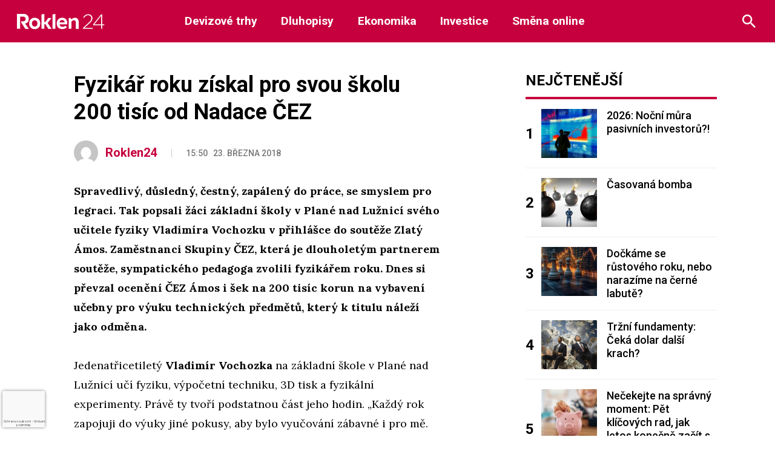

--- FILE ---
content_type: text/html; charset=utf-8
request_url: https://www.google.com/recaptcha/api2/anchor?ar=1&k=6LeBrxMqAAAAAIgAlXI-yP_tiMXO19mcDyKr4ef0&co=aHR0cHM6Ly9yb2tsZW4yNC5jejo0NDM.&hl=cs&v=N67nZn4AqZkNcbeMu4prBgzg&size=invisible&anchor-ms=20000&execute-ms=30000&cb=bntx254cbuqw
body_size: 48582
content:
<!DOCTYPE HTML><html dir="ltr" lang="cs"><head><meta http-equiv="Content-Type" content="text/html; charset=UTF-8">
<meta http-equiv="X-UA-Compatible" content="IE=edge">
<title>reCAPTCHA</title>
<style type="text/css">
/* cyrillic-ext */
@font-face {
  font-family: 'Roboto';
  font-style: normal;
  font-weight: 400;
  font-stretch: 100%;
  src: url(//fonts.gstatic.com/s/roboto/v48/KFO7CnqEu92Fr1ME7kSn66aGLdTylUAMa3GUBHMdazTgWw.woff2) format('woff2');
  unicode-range: U+0460-052F, U+1C80-1C8A, U+20B4, U+2DE0-2DFF, U+A640-A69F, U+FE2E-FE2F;
}
/* cyrillic */
@font-face {
  font-family: 'Roboto';
  font-style: normal;
  font-weight: 400;
  font-stretch: 100%;
  src: url(//fonts.gstatic.com/s/roboto/v48/KFO7CnqEu92Fr1ME7kSn66aGLdTylUAMa3iUBHMdazTgWw.woff2) format('woff2');
  unicode-range: U+0301, U+0400-045F, U+0490-0491, U+04B0-04B1, U+2116;
}
/* greek-ext */
@font-face {
  font-family: 'Roboto';
  font-style: normal;
  font-weight: 400;
  font-stretch: 100%;
  src: url(//fonts.gstatic.com/s/roboto/v48/KFO7CnqEu92Fr1ME7kSn66aGLdTylUAMa3CUBHMdazTgWw.woff2) format('woff2');
  unicode-range: U+1F00-1FFF;
}
/* greek */
@font-face {
  font-family: 'Roboto';
  font-style: normal;
  font-weight: 400;
  font-stretch: 100%;
  src: url(//fonts.gstatic.com/s/roboto/v48/KFO7CnqEu92Fr1ME7kSn66aGLdTylUAMa3-UBHMdazTgWw.woff2) format('woff2');
  unicode-range: U+0370-0377, U+037A-037F, U+0384-038A, U+038C, U+038E-03A1, U+03A3-03FF;
}
/* math */
@font-face {
  font-family: 'Roboto';
  font-style: normal;
  font-weight: 400;
  font-stretch: 100%;
  src: url(//fonts.gstatic.com/s/roboto/v48/KFO7CnqEu92Fr1ME7kSn66aGLdTylUAMawCUBHMdazTgWw.woff2) format('woff2');
  unicode-range: U+0302-0303, U+0305, U+0307-0308, U+0310, U+0312, U+0315, U+031A, U+0326-0327, U+032C, U+032F-0330, U+0332-0333, U+0338, U+033A, U+0346, U+034D, U+0391-03A1, U+03A3-03A9, U+03B1-03C9, U+03D1, U+03D5-03D6, U+03F0-03F1, U+03F4-03F5, U+2016-2017, U+2034-2038, U+203C, U+2040, U+2043, U+2047, U+2050, U+2057, U+205F, U+2070-2071, U+2074-208E, U+2090-209C, U+20D0-20DC, U+20E1, U+20E5-20EF, U+2100-2112, U+2114-2115, U+2117-2121, U+2123-214F, U+2190, U+2192, U+2194-21AE, U+21B0-21E5, U+21F1-21F2, U+21F4-2211, U+2213-2214, U+2216-22FF, U+2308-230B, U+2310, U+2319, U+231C-2321, U+2336-237A, U+237C, U+2395, U+239B-23B7, U+23D0, U+23DC-23E1, U+2474-2475, U+25AF, U+25B3, U+25B7, U+25BD, U+25C1, U+25CA, U+25CC, U+25FB, U+266D-266F, U+27C0-27FF, U+2900-2AFF, U+2B0E-2B11, U+2B30-2B4C, U+2BFE, U+3030, U+FF5B, U+FF5D, U+1D400-1D7FF, U+1EE00-1EEFF;
}
/* symbols */
@font-face {
  font-family: 'Roboto';
  font-style: normal;
  font-weight: 400;
  font-stretch: 100%;
  src: url(//fonts.gstatic.com/s/roboto/v48/KFO7CnqEu92Fr1ME7kSn66aGLdTylUAMaxKUBHMdazTgWw.woff2) format('woff2');
  unicode-range: U+0001-000C, U+000E-001F, U+007F-009F, U+20DD-20E0, U+20E2-20E4, U+2150-218F, U+2190, U+2192, U+2194-2199, U+21AF, U+21E6-21F0, U+21F3, U+2218-2219, U+2299, U+22C4-22C6, U+2300-243F, U+2440-244A, U+2460-24FF, U+25A0-27BF, U+2800-28FF, U+2921-2922, U+2981, U+29BF, U+29EB, U+2B00-2BFF, U+4DC0-4DFF, U+FFF9-FFFB, U+10140-1018E, U+10190-1019C, U+101A0, U+101D0-101FD, U+102E0-102FB, U+10E60-10E7E, U+1D2C0-1D2D3, U+1D2E0-1D37F, U+1F000-1F0FF, U+1F100-1F1AD, U+1F1E6-1F1FF, U+1F30D-1F30F, U+1F315, U+1F31C, U+1F31E, U+1F320-1F32C, U+1F336, U+1F378, U+1F37D, U+1F382, U+1F393-1F39F, U+1F3A7-1F3A8, U+1F3AC-1F3AF, U+1F3C2, U+1F3C4-1F3C6, U+1F3CA-1F3CE, U+1F3D4-1F3E0, U+1F3ED, U+1F3F1-1F3F3, U+1F3F5-1F3F7, U+1F408, U+1F415, U+1F41F, U+1F426, U+1F43F, U+1F441-1F442, U+1F444, U+1F446-1F449, U+1F44C-1F44E, U+1F453, U+1F46A, U+1F47D, U+1F4A3, U+1F4B0, U+1F4B3, U+1F4B9, U+1F4BB, U+1F4BF, U+1F4C8-1F4CB, U+1F4D6, U+1F4DA, U+1F4DF, U+1F4E3-1F4E6, U+1F4EA-1F4ED, U+1F4F7, U+1F4F9-1F4FB, U+1F4FD-1F4FE, U+1F503, U+1F507-1F50B, U+1F50D, U+1F512-1F513, U+1F53E-1F54A, U+1F54F-1F5FA, U+1F610, U+1F650-1F67F, U+1F687, U+1F68D, U+1F691, U+1F694, U+1F698, U+1F6AD, U+1F6B2, U+1F6B9-1F6BA, U+1F6BC, U+1F6C6-1F6CF, U+1F6D3-1F6D7, U+1F6E0-1F6EA, U+1F6F0-1F6F3, U+1F6F7-1F6FC, U+1F700-1F7FF, U+1F800-1F80B, U+1F810-1F847, U+1F850-1F859, U+1F860-1F887, U+1F890-1F8AD, U+1F8B0-1F8BB, U+1F8C0-1F8C1, U+1F900-1F90B, U+1F93B, U+1F946, U+1F984, U+1F996, U+1F9E9, U+1FA00-1FA6F, U+1FA70-1FA7C, U+1FA80-1FA89, U+1FA8F-1FAC6, U+1FACE-1FADC, U+1FADF-1FAE9, U+1FAF0-1FAF8, U+1FB00-1FBFF;
}
/* vietnamese */
@font-face {
  font-family: 'Roboto';
  font-style: normal;
  font-weight: 400;
  font-stretch: 100%;
  src: url(//fonts.gstatic.com/s/roboto/v48/KFO7CnqEu92Fr1ME7kSn66aGLdTylUAMa3OUBHMdazTgWw.woff2) format('woff2');
  unicode-range: U+0102-0103, U+0110-0111, U+0128-0129, U+0168-0169, U+01A0-01A1, U+01AF-01B0, U+0300-0301, U+0303-0304, U+0308-0309, U+0323, U+0329, U+1EA0-1EF9, U+20AB;
}
/* latin-ext */
@font-face {
  font-family: 'Roboto';
  font-style: normal;
  font-weight: 400;
  font-stretch: 100%;
  src: url(//fonts.gstatic.com/s/roboto/v48/KFO7CnqEu92Fr1ME7kSn66aGLdTylUAMa3KUBHMdazTgWw.woff2) format('woff2');
  unicode-range: U+0100-02BA, U+02BD-02C5, U+02C7-02CC, U+02CE-02D7, U+02DD-02FF, U+0304, U+0308, U+0329, U+1D00-1DBF, U+1E00-1E9F, U+1EF2-1EFF, U+2020, U+20A0-20AB, U+20AD-20C0, U+2113, U+2C60-2C7F, U+A720-A7FF;
}
/* latin */
@font-face {
  font-family: 'Roboto';
  font-style: normal;
  font-weight: 400;
  font-stretch: 100%;
  src: url(//fonts.gstatic.com/s/roboto/v48/KFO7CnqEu92Fr1ME7kSn66aGLdTylUAMa3yUBHMdazQ.woff2) format('woff2');
  unicode-range: U+0000-00FF, U+0131, U+0152-0153, U+02BB-02BC, U+02C6, U+02DA, U+02DC, U+0304, U+0308, U+0329, U+2000-206F, U+20AC, U+2122, U+2191, U+2193, U+2212, U+2215, U+FEFF, U+FFFD;
}
/* cyrillic-ext */
@font-face {
  font-family: 'Roboto';
  font-style: normal;
  font-weight: 500;
  font-stretch: 100%;
  src: url(//fonts.gstatic.com/s/roboto/v48/KFO7CnqEu92Fr1ME7kSn66aGLdTylUAMa3GUBHMdazTgWw.woff2) format('woff2');
  unicode-range: U+0460-052F, U+1C80-1C8A, U+20B4, U+2DE0-2DFF, U+A640-A69F, U+FE2E-FE2F;
}
/* cyrillic */
@font-face {
  font-family: 'Roboto';
  font-style: normal;
  font-weight: 500;
  font-stretch: 100%;
  src: url(//fonts.gstatic.com/s/roboto/v48/KFO7CnqEu92Fr1ME7kSn66aGLdTylUAMa3iUBHMdazTgWw.woff2) format('woff2');
  unicode-range: U+0301, U+0400-045F, U+0490-0491, U+04B0-04B1, U+2116;
}
/* greek-ext */
@font-face {
  font-family: 'Roboto';
  font-style: normal;
  font-weight: 500;
  font-stretch: 100%;
  src: url(//fonts.gstatic.com/s/roboto/v48/KFO7CnqEu92Fr1ME7kSn66aGLdTylUAMa3CUBHMdazTgWw.woff2) format('woff2');
  unicode-range: U+1F00-1FFF;
}
/* greek */
@font-face {
  font-family: 'Roboto';
  font-style: normal;
  font-weight: 500;
  font-stretch: 100%;
  src: url(//fonts.gstatic.com/s/roboto/v48/KFO7CnqEu92Fr1ME7kSn66aGLdTylUAMa3-UBHMdazTgWw.woff2) format('woff2');
  unicode-range: U+0370-0377, U+037A-037F, U+0384-038A, U+038C, U+038E-03A1, U+03A3-03FF;
}
/* math */
@font-face {
  font-family: 'Roboto';
  font-style: normal;
  font-weight: 500;
  font-stretch: 100%;
  src: url(//fonts.gstatic.com/s/roboto/v48/KFO7CnqEu92Fr1ME7kSn66aGLdTylUAMawCUBHMdazTgWw.woff2) format('woff2');
  unicode-range: U+0302-0303, U+0305, U+0307-0308, U+0310, U+0312, U+0315, U+031A, U+0326-0327, U+032C, U+032F-0330, U+0332-0333, U+0338, U+033A, U+0346, U+034D, U+0391-03A1, U+03A3-03A9, U+03B1-03C9, U+03D1, U+03D5-03D6, U+03F0-03F1, U+03F4-03F5, U+2016-2017, U+2034-2038, U+203C, U+2040, U+2043, U+2047, U+2050, U+2057, U+205F, U+2070-2071, U+2074-208E, U+2090-209C, U+20D0-20DC, U+20E1, U+20E5-20EF, U+2100-2112, U+2114-2115, U+2117-2121, U+2123-214F, U+2190, U+2192, U+2194-21AE, U+21B0-21E5, U+21F1-21F2, U+21F4-2211, U+2213-2214, U+2216-22FF, U+2308-230B, U+2310, U+2319, U+231C-2321, U+2336-237A, U+237C, U+2395, U+239B-23B7, U+23D0, U+23DC-23E1, U+2474-2475, U+25AF, U+25B3, U+25B7, U+25BD, U+25C1, U+25CA, U+25CC, U+25FB, U+266D-266F, U+27C0-27FF, U+2900-2AFF, U+2B0E-2B11, U+2B30-2B4C, U+2BFE, U+3030, U+FF5B, U+FF5D, U+1D400-1D7FF, U+1EE00-1EEFF;
}
/* symbols */
@font-face {
  font-family: 'Roboto';
  font-style: normal;
  font-weight: 500;
  font-stretch: 100%;
  src: url(//fonts.gstatic.com/s/roboto/v48/KFO7CnqEu92Fr1ME7kSn66aGLdTylUAMaxKUBHMdazTgWw.woff2) format('woff2');
  unicode-range: U+0001-000C, U+000E-001F, U+007F-009F, U+20DD-20E0, U+20E2-20E4, U+2150-218F, U+2190, U+2192, U+2194-2199, U+21AF, U+21E6-21F0, U+21F3, U+2218-2219, U+2299, U+22C4-22C6, U+2300-243F, U+2440-244A, U+2460-24FF, U+25A0-27BF, U+2800-28FF, U+2921-2922, U+2981, U+29BF, U+29EB, U+2B00-2BFF, U+4DC0-4DFF, U+FFF9-FFFB, U+10140-1018E, U+10190-1019C, U+101A0, U+101D0-101FD, U+102E0-102FB, U+10E60-10E7E, U+1D2C0-1D2D3, U+1D2E0-1D37F, U+1F000-1F0FF, U+1F100-1F1AD, U+1F1E6-1F1FF, U+1F30D-1F30F, U+1F315, U+1F31C, U+1F31E, U+1F320-1F32C, U+1F336, U+1F378, U+1F37D, U+1F382, U+1F393-1F39F, U+1F3A7-1F3A8, U+1F3AC-1F3AF, U+1F3C2, U+1F3C4-1F3C6, U+1F3CA-1F3CE, U+1F3D4-1F3E0, U+1F3ED, U+1F3F1-1F3F3, U+1F3F5-1F3F7, U+1F408, U+1F415, U+1F41F, U+1F426, U+1F43F, U+1F441-1F442, U+1F444, U+1F446-1F449, U+1F44C-1F44E, U+1F453, U+1F46A, U+1F47D, U+1F4A3, U+1F4B0, U+1F4B3, U+1F4B9, U+1F4BB, U+1F4BF, U+1F4C8-1F4CB, U+1F4D6, U+1F4DA, U+1F4DF, U+1F4E3-1F4E6, U+1F4EA-1F4ED, U+1F4F7, U+1F4F9-1F4FB, U+1F4FD-1F4FE, U+1F503, U+1F507-1F50B, U+1F50D, U+1F512-1F513, U+1F53E-1F54A, U+1F54F-1F5FA, U+1F610, U+1F650-1F67F, U+1F687, U+1F68D, U+1F691, U+1F694, U+1F698, U+1F6AD, U+1F6B2, U+1F6B9-1F6BA, U+1F6BC, U+1F6C6-1F6CF, U+1F6D3-1F6D7, U+1F6E0-1F6EA, U+1F6F0-1F6F3, U+1F6F7-1F6FC, U+1F700-1F7FF, U+1F800-1F80B, U+1F810-1F847, U+1F850-1F859, U+1F860-1F887, U+1F890-1F8AD, U+1F8B0-1F8BB, U+1F8C0-1F8C1, U+1F900-1F90B, U+1F93B, U+1F946, U+1F984, U+1F996, U+1F9E9, U+1FA00-1FA6F, U+1FA70-1FA7C, U+1FA80-1FA89, U+1FA8F-1FAC6, U+1FACE-1FADC, U+1FADF-1FAE9, U+1FAF0-1FAF8, U+1FB00-1FBFF;
}
/* vietnamese */
@font-face {
  font-family: 'Roboto';
  font-style: normal;
  font-weight: 500;
  font-stretch: 100%;
  src: url(//fonts.gstatic.com/s/roboto/v48/KFO7CnqEu92Fr1ME7kSn66aGLdTylUAMa3OUBHMdazTgWw.woff2) format('woff2');
  unicode-range: U+0102-0103, U+0110-0111, U+0128-0129, U+0168-0169, U+01A0-01A1, U+01AF-01B0, U+0300-0301, U+0303-0304, U+0308-0309, U+0323, U+0329, U+1EA0-1EF9, U+20AB;
}
/* latin-ext */
@font-face {
  font-family: 'Roboto';
  font-style: normal;
  font-weight: 500;
  font-stretch: 100%;
  src: url(//fonts.gstatic.com/s/roboto/v48/KFO7CnqEu92Fr1ME7kSn66aGLdTylUAMa3KUBHMdazTgWw.woff2) format('woff2');
  unicode-range: U+0100-02BA, U+02BD-02C5, U+02C7-02CC, U+02CE-02D7, U+02DD-02FF, U+0304, U+0308, U+0329, U+1D00-1DBF, U+1E00-1E9F, U+1EF2-1EFF, U+2020, U+20A0-20AB, U+20AD-20C0, U+2113, U+2C60-2C7F, U+A720-A7FF;
}
/* latin */
@font-face {
  font-family: 'Roboto';
  font-style: normal;
  font-weight: 500;
  font-stretch: 100%;
  src: url(//fonts.gstatic.com/s/roboto/v48/KFO7CnqEu92Fr1ME7kSn66aGLdTylUAMa3yUBHMdazQ.woff2) format('woff2');
  unicode-range: U+0000-00FF, U+0131, U+0152-0153, U+02BB-02BC, U+02C6, U+02DA, U+02DC, U+0304, U+0308, U+0329, U+2000-206F, U+20AC, U+2122, U+2191, U+2193, U+2212, U+2215, U+FEFF, U+FFFD;
}
/* cyrillic-ext */
@font-face {
  font-family: 'Roboto';
  font-style: normal;
  font-weight: 900;
  font-stretch: 100%;
  src: url(//fonts.gstatic.com/s/roboto/v48/KFO7CnqEu92Fr1ME7kSn66aGLdTylUAMa3GUBHMdazTgWw.woff2) format('woff2');
  unicode-range: U+0460-052F, U+1C80-1C8A, U+20B4, U+2DE0-2DFF, U+A640-A69F, U+FE2E-FE2F;
}
/* cyrillic */
@font-face {
  font-family: 'Roboto';
  font-style: normal;
  font-weight: 900;
  font-stretch: 100%;
  src: url(//fonts.gstatic.com/s/roboto/v48/KFO7CnqEu92Fr1ME7kSn66aGLdTylUAMa3iUBHMdazTgWw.woff2) format('woff2');
  unicode-range: U+0301, U+0400-045F, U+0490-0491, U+04B0-04B1, U+2116;
}
/* greek-ext */
@font-face {
  font-family: 'Roboto';
  font-style: normal;
  font-weight: 900;
  font-stretch: 100%;
  src: url(//fonts.gstatic.com/s/roboto/v48/KFO7CnqEu92Fr1ME7kSn66aGLdTylUAMa3CUBHMdazTgWw.woff2) format('woff2');
  unicode-range: U+1F00-1FFF;
}
/* greek */
@font-face {
  font-family: 'Roboto';
  font-style: normal;
  font-weight: 900;
  font-stretch: 100%;
  src: url(//fonts.gstatic.com/s/roboto/v48/KFO7CnqEu92Fr1ME7kSn66aGLdTylUAMa3-UBHMdazTgWw.woff2) format('woff2');
  unicode-range: U+0370-0377, U+037A-037F, U+0384-038A, U+038C, U+038E-03A1, U+03A3-03FF;
}
/* math */
@font-face {
  font-family: 'Roboto';
  font-style: normal;
  font-weight: 900;
  font-stretch: 100%;
  src: url(//fonts.gstatic.com/s/roboto/v48/KFO7CnqEu92Fr1ME7kSn66aGLdTylUAMawCUBHMdazTgWw.woff2) format('woff2');
  unicode-range: U+0302-0303, U+0305, U+0307-0308, U+0310, U+0312, U+0315, U+031A, U+0326-0327, U+032C, U+032F-0330, U+0332-0333, U+0338, U+033A, U+0346, U+034D, U+0391-03A1, U+03A3-03A9, U+03B1-03C9, U+03D1, U+03D5-03D6, U+03F0-03F1, U+03F4-03F5, U+2016-2017, U+2034-2038, U+203C, U+2040, U+2043, U+2047, U+2050, U+2057, U+205F, U+2070-2071, U+2074-208E, U+2090-209C, U+20D0-20DC, U+20E1, U+20E5-20EF, U+2100-2112, U+2114-2115, U+2117-2121, U+2123-214F, U+2190, U+2192, U+2194-21AE, U+21B0-21E5, U+21F1-21F2, U+21F4-2211, U+2213-2214, U+2216-22FF, U+2308-230B, U+2310, U+2319, U+231C-2321, U+2336-237A, U+237C, U+2395, U+239B-23B7, U+23D0, U+23DC-23E1, U+2474-2475, U+25AF, U+25B3, U+25B7, U+25BD, U+25C1, U+25CA, U+25CC, U+25FB, U+266D-266F, U+27C0-27FF, U+2900-2AFF, U+2B0E-2B11, U+2B30-2B4C, U+2BFE, U+3030, U+FF5B, U+FF5D, U+1D400-1D7FF, U+1EE00-1EEFF;
}
/* symbols */
@font-face {
  font-family: 'Roboto';
  font-style: normal;
  font-weight: 900;
  font-stretch: 100%;
  src: url(//fonts.gstatic.com/s/roboto/v48/KFO7CnqEu92Fr1ME7kSn66aGLdTylUAMaxKUBHMdazTgWw.woff2) format('woff2');
  unicode-range: U+0001-000C, U+000E-001F, U+007F-009F, U+20DD-20E0, U+20E2-20E4, U+2150-218F, U+2190, U+2192, U+2194-2199, U+21AF, U+21E6-21F0, U+21F3, U+2218-2219, U+2299, U+22C4-22C6, U+2300-243F, U+2440-244A, U+2460-24FF, U+25A0-27BF, U+2800-28FF, U+2921-2922, U+2981, U+29BF, U+29EB, U+2B00-2BFF, U+4DC0-4DFF, U+FFF9-FFFB, U+10140-1018E, U+10190-1019C, U+101A0, U+101D0-101FD, U+102E0-102FB, U+10E60-10E7E, U+1D2C0-1D2D3, U+1D2E0-1D37F, U+1F000-1F0FF, U+1F100-1F1AD, U+1F1E6-1F1FF, U+1F30D-1F30F, U+1F315, U+1F31C, U+1F31E, U+1F320-1F32C, U+1F336, U+1F378, U+1F37D, U+1F382, U+1F393-1F39F, U+1F3A7-1F3A8, U+1F3AC-1F3AF, U+1F3C2, U+1F3C4-1F3C6, U+1F3CA-1F3CE, U+1F3D4-1F3E0, U+1F3ED, U+1F3F1-1F3F3, U+1F3F5-1F3F7, U+1F408, U+1F415, U+1F41F, U+1F426, U+1F43F, U+1F441-1F442, U+1F444, U+1F446-1F449, U+1F44C-1F44E, U+1F453, U+1F46A, U+1F47D, U+1F4A3, U+1F4B0, U+1F4B3, U+1F4B9, U+1F4BB, U+1F4BF, U+1F4C8-1F4CB, U+1F4D6, U+1F4DA, U+1F4DF, U+1F4E3-1F4E6, U+1F4EA-1F4ED, U+1F4F7, U+1F4F9-1F4FB, U+1F4FD-1F4FE, U+1F503, U+1F507-1F50B, U+1F50D, U+1F512-1F513, U+1F53E-1F54A, U+1F54F-1F5FA, U+1F610, U+1F650-1F67F, U+1F687, U+1F68D, U+1F691, U+1F694, U+1F698, U+1F6AD, U+1F6B2, U+1F6B9-1F6BA, U+1F6BC, U+1F6C6-1F6CF, U+1F6D3-1F6D7, U+1F6E0-1F6EA, U+1F6F0-1F6F3, U+1F6F7-1F6FC, U+1F700-1F7FF, U+1F800-1F80B, U+1F810-1F847, U+1F850-1F859, U+1F860-1F887, U+1F890-1F8AD, U+1F8B0-1F8BB, U+1F8C0-1F8C1, U+1F900-1F90B, U+1F93B, U+1F946, U+1F984, U+1F996, U+1F9E9, U+1FA00-1FA6F, U+1FA70-1FA7C, U+1FA80-1FA89, U+1FA8F-1FAC6, U+1FACE-1FADC, U+1FADF-1FAE9, U+1FAF0-1FAF8, U+1FB00-1FBFF;
}
/* vietnamese */
@font-face {
  font-family: 'Roboto';
  font-style: normal;
  font-weight: 900;
  font-stretch: 100%;
  src: url(//fonts.gstatic.com/s/roboto/v48/KFO7CnqEu92Fr1ME7kSn66aGLdTylUAMa3OUBHMdazTgWw.woff2) format('woff2');
  unicode-range: U+0102-0103, U+0110-0111, U+0128-0129, U+0168-0169, U+01A0-01A1, U+01AF-01B0, U+0300-0301, U+0303-0304, U+0308-0309, U+0323, U+0329, U+1EA0-1EF9, U+20AB;
}
/* latin-ext */
@font-face {
  font-family: 'Roboto';
  font-style: normal;
  font-weight: 900;
  font-stretch: 100%;
  src: url(//fonts.gstatic.com/s/roboto/v48/KFO7CnqEu92Fr1ME7kSn66aGLdTylUAMa3KUBHMdazTgWw.woff2) format('woff2');
  unicode-range: U+0100-02BA, U+02BD-02C5, U+02C7-02CC, U+02CE-02D7, U+02DD-02FF, U+0304, U+0308, U+0329, U+1D00-1DBF, U+1E00-1E9F, U+1EF2-1EFF, U+2020, U+20A0-20AB, U+20AD-20C0, U+2113, U+2C60-2C7F, U+A720-A7FF;
}
/* latin */
@font-face {
  font-family: 'Roboto';
  font-style: normal;
  font-weight: 900;
  font-stretch: 100%;
  src: url(//fonts.gstatic.com/s/roboto/v48/KFO7CnqEu92Fr1ME7kSn66aGLdTylUAMa3yUBHMdazQ.woff2) format('woff2');
  unicode-range: U+0000-00FF, U+0131, U+0152-0153, U+02BB-02BC, U+02C6, U+02DA, U+02DC, U+0304, U+0308, U+0329, U+2000-206F, U+20AC, U+2122, U+2191, U+2193, U+2212, U+2215, U+FEFF, U+FFFD;
}

</style>
<link rel="stylesheet" type="text/css" href="https://www.gstatic.com/recaptcha/releases/N67nZn4AqZkNcbeMu4prBgzg/styles__ltr.css">
<script nonce="kf1_6_R8Mi_3Lz6uo3PunA" type="text/javascript">window['__recaptcha_api'] = 'https://www.google.com/recaptcha/api2/';</script>
<script type="text/javascript" src="https://www.gstatic.com/recaptcha/releases/N67nZn4AqZkNcbeMu4prBgzg/recaptcha__cs.js" nonce="kf1_6_R8Mi_3Lz6uo3PunA">
      
    </script></head>
<body><div id="rc-anchor-alert" class="rc-anchor-alert"></div>
<input type="hidden" id="recaptcha-token" value="[base64]">
<script type="text/javascript" nonce="kf1_6_R8Mi_3Lz6uo3PunA">
      recaptcha.anchor.Main.init("[\x22ainput\x22,[\x22bgdata\x22,\x22\x22,\[base64]/[base64]/[base64]/ZyhXLGgpOnEoW04sMjEsbF0sVywwKSxoKSxmYWxzZSxmYWxzZSl9Y2F0Y2goayl7RygzNTgsVyk/[base64]/[base64]/[base64]/[base64]/[base64]/[base64]/[base64]/bmV3IEJbT10oRFswXSk6dz09Mj9uZXcgQltPXShEWzBdLERbMV0pOnc9PTM/bmV3IEJbT10oRFswXSxEWzFdLERbMl0pOnc9PTQ/[base64]/[base64]/[base64]/[base64]/[base64]\\u003d\x22,\[base64]\\u003d\x22,\x22AcOiJzAcCGUnWcOZOQYLegPDtmtRw5lUZi1fTcOCQ33Cs253w6B7w4NfaHpOw7rCgMKgU0RowplZw79xw4LDnRPDvVvDjcKSZgrClF/Ck8OyKcKIw5IGWcKrHRPDusKkw4HDkmHDjmXDp2k6wrrCm3vDksOXb8OyUidvOk3CqsKDwoJmw6psw4BowovDosKJU8KcasKgwoRyby5/DMOib1gawrclMGIdwqc7wq5ways2ESR8wrHDogbDq3jDv8Ojwp1jw53CuTHDnsO5a1fDuVpxwpHChCFFTinDnyxjw6zDon0Sw5jCocORw6XDgRvCgR3CuWB/RxQsw7fChzYHwqDCssOnwp7DlnMYwrsnPzvClx1jwpHDrcOMADHCi8OOTxPCmzjCn8Oew6DCnsKDw7XDpcOmejPCnMKOHRswAMK1wprDgx49Em4tRMKBG8KaQUfCklrClcOtZwPCt8KvKcOYUcKKwqZCKMOxfMOjPzFuNcKDw7dQbG7DhcObccOuPsOVdkPDscKOw7/ChcO1bFzDgQZhw60Dw4bDgsKjw4J5wr9sw6PCpsOawpoBw499w68vw4fDn8Kjwr/DqxbCqMOTChPDhUrClRjDgQ/Cu8OLM8OONMOrw6/[base64]/AcKGVsOjeMOyw4oOw7cFw6PClzh9T8Obw5DDrcOnwqUvwp7CqXHDosO1X8KYKHclV1TCncO8w77DmcKvwqHCiRLDsW82wr0zeMKbwp7DjyTCjcK7Q8OffRbDpcONWW9TwqPDl8KFak3CvDsWwqPDtH0JDFBSMnBDwpBIYBVsw5/CmC9kXk7DpH7ChMOhwoFGw5/Dt8OMM8Ozwr43wonChwlLwqfDqFbCsiVTw7FDw7NnMMKDQsO/Y8K2wr9Nw5HCg3JSw6rDjDRmw7AMw7lrI8O1w6gpLsKkBcOEw45mAsKzHU/CgS/ClMKhw7gQXMOYwqjDrjrDncK1W8OmHcKrwo8KKBd4w6RJwprChcOlwqp2w4IkE0MpeTfChsKEaMKmw4/CnMKpw5p9wo1UL8K/MnTCmcKRw6rCg8OlwoQwBMK5cx/CksKMwrPDjEhbFcK2NA/[base64]/Dui7CtcO5D0XCvMKaGiTDisOdw4pZTsOnw4bCqnvDocOTGcKmQcO6wpjDomLClcKibsO1wrbDiRFcw4B5WsOiwrnDpxU/wpYwwozCkUTCsXgSw4fCoy3DkDY6JsKYazjCj01VA8KbHygwLMKRFsOAUCrCtgnDv8OScXRuw4ELwpQxIcKQw5HCocK4TlHCoMOywq5cw7U0wopUcyzCh8OBwr4HwrvDoQ7Cpj3CgsOtMcKffghscxl/[base64]/Dt8KFJgzDl8KgGsOQFMKCKcKnwoTCmW/CvcOnwqwaD8KTd8OfA3cheMO9w6/Cj8K/w6ZFwrXDtzzDh8O2PSvCg8Kxc1luwqbDj8KAwoAWwpDDgQPDncOuwrxkwrXCisO/[base64]/Ckxp3Z8KDwqJ3w7o8w6BKSHnDg1leXxnCiMO1wovCqENGwo4/w7gBwoPChcOUcMK8F3vDscOUw7zDvcOgDcK4RTvDqRNAS8KJI1hXw6vDrn7DncOJwp4xADQWw6ogw4jCrMOywpXDpcKPw6wHDsOQw6tEwqHDl8OcOcKOwpQpUXrCjzbCssOPwp/[base64]/[base64]/[base64]/DvG4Ew68ew67ChB4jeGbCjcOnw4xcb8OTwpvDk0XDp8O3wrPDkcOQRcO9w4/CnUwpwoxyXMK0w4fDqMOMGFonw4rDm3LClsOzAAjDmcOmwqfDgsOkwoLDqyPDr8KVw6/CqmpeOUkLRiZIDMKnZlBBSRdPJQ7CuW3DsUpvw6zCnw49Y8O7w50fwo3ChBjDgBfDpMKjwrBGBkw2FsO3Sx3CsMKNAwXDvsOEw59WwpI7EsKrw5J6T8KsYwpUGsOTwq3DtTVgw77ChQjDq2LCsGnDhMOPwqRSw6/ClwXDiwFCw6ACwoPDo8OMwrAUVlTCi8K3TwMtfXt+w61dO0XDpsOkSMK7WHpKwoM/[base64]/DtMKDD8OkwqvColtYw7/[base64]/CtsOAwqTCigEZw4DDry9zYmIMw6hqA8O1wqrDqkvCh3/DnMOlw4E4wqxWQMOfw5vCvg80w4J9eX5DwrsZPQIzFB1Ywrs1WcKwMsKvP1kzRMKVdjjCn0PCrgjDhcKSwrjCrMKvwoRjwpszTMOMUsOyQQYMwrJpwo1eARDDjMOlDHZ2wpHDkX7DqAvCkknClj3CpMOew5ltw7JKw7xBMTvCrnjCmizDlMOYKT4BcsKpel0/EWPDmVRtCybCklZ5L8OIwqQCAjA3TSvDmMKeWGp7wrzCrybCnsK2w5Q9JXLDqcO0HXbDnRY/[base64]/Dm0RJNXgDw73Cu8K/w75Rw6vDlcOxeCzCrwTCiMORFcOtw6jCr0DCrcOvPsOjFsOMR1h2w4YCQcOUIMOyNcK9w5rDhC7DrMKzw6MYD8OsM2HDvGJXw4Y2UMODbhYBe8KIwqEZUQPChTPDrSDDtSXCtTdLwopVwp/CnTfCmXkuwqdewobCrx3Dr8KkX0fDkg7Co8OVwoDCo8KYVWLDpsKfw48bwqbDpMKhw6rDiDtrNikyw6xMw6EKHg3CiD0Ww6rCrcKtSzofM8Kowp7CqGUYwpFQecKywrA8SG7Csl/DisOgcMKJE2RUCcKFwoYbwpvCsypBJlJGCAxLworDgQhkw5c8wpZdM0TDvsO2wqTCqBw6f8KwF8KpwqUdF0RtwpY8MMKaecKbXVNOFzvDmsKvwr/CjcKVdsKjwrbCkykkwrfDrMKXSMK/wp5uwpvCnRcYwpzCgsO6UMO4GsKXwrLCscOdRcOtwqtww7XDqMKWXCUYwrTDhn5mw5l6C0IewobCrwnDoXfCvMOEJiHDnMO3Z3Z6dz1xwrADKRUZWcO8f0FQEw8hKQtsBsO8KMO9JcOZMMK4wpALBMKMDcOBdmbDpcOVWlHDhm/Cn8OWXcOsCzpHTMKlXj/CicOHO8Klw5t0PcOea0HClUo2XsOBwrvDsFfDqMO8CSpbDhnCnzh0w50FdsK3w6jDui9Lwp4awprDngDCslDCkUDDqMOZwpBROcO4KMK8w6VQwpvDoRPDmMKdw7fDqsKYLsKwRMOYFzI0w7jCmh/CglXDq3F8w59zw5DClcKLw5dhE8OTdcOjw7jDhsKCecKtwpzCpHrCqFPCjyTCgFJdw69fPcKiw69hVQwMw6bDm2IwAGPDuz7DscOnUUUowo/[base64]/CpsK0w4c3wqrCtcKOGcKlwoDCuMKGwqpUbsKGw6vDvDfDpmzDmiHDvT3DsMOoV8KFw5vDicOAwqTDoMOUw4PDpW/DvsOhC8OtXSnCucOAKcKzw6gFMEFJAsO9XsKnQiEHeWPDs8KWwpfCuMOZwoQuw7INOinDuGrDnFXDlsOtwq3DtWg8w7VDSgMew53Dsx3Dm3hrKEfDrhd0w7bDnxnCnMKEwq/DsBvCjsOowqNOwpIuwrpvwrrDisOVw7DCnTtPMAd2QDspwpzChMOZwpjCkMKAw5fDkVrCuzU3Yg9dG8KcK1PDhjMRw4PCg8KeDcOnwrhBW8Ktwo3Ct8KLwqg/[base64]/CkMKTw4YdNsOYwojCl2bCgkLDrFHCsDp/wrtAw4DDqxHDqzI5J8KATcK+wodtw7hxMz/CsBpCw5BQHcKKPxZMw4EHw7ZlwpdOw57DusOYw73DmMK1wqIcw7Nyw7fDjsKoQ2LCt8OAL8OywrRKeMOYVwsww61bw4PDlsKoGBZqwogAw5jComNhw5J4PiV6CMKpFlTCk8OrwqrDu2rChxw6aW4GJsKBd8O7wrrDlgNYb3/Cj8OlEMO2b0F3AAZww7/CimsDCik/[base64]/Cig4CV1AAeFhNZ3rDhWXCvMKBwqTCqMKoVsOVwrHDk8O6RnrDnEbDmWvCl8O4NcOaw47DisKFw7fDrMKTKBdjwq5ewrDDpXdUw6TDpsKOw4UQw5lmwqXDuMKdZy/DnXjDn8O/w5t2w5kXf8KkwoXCkkrDlsOVw7/DnsO8IhrDqsKKw6TDpwHCk8KzSUTCgGoBw6fCqMOnw4c/[base64]/DjcOJRMOMwq/CuFbCgcO5w7BQfEZRw4Q/wobCgQjCrxLChWEcY8O2NMKKw6JdMsKhw5lFYRDDpHFKwpXDtTXDtkdlDjzCm8ODNsOdGcO+w706w6UZe8O0Ez9qw5/Dm8KLw4jDt8KXbVgZAcO8TMKNw6fDk8O9CMKsO8KIwrtHJMOeb8OSQsOfD8OPRsOkwr/CsANxwpJ+dMK2KFwqBsKow57DpC/CsHFDw7XCgHnCnMK7w5HDjyvCsMOBwoLDqcKwfcOdDAzCp8OGNMKoWx1OQ25xcSDCvmxZw4rDoXfDp2/Co8OvE8OiVkJfMl7DiMORw4x+J3vCtMO/wr3Cn8Kjw7oSb8KQw4JrEMK5FsO4BcO/w47Dl8OtNHDCtxVqP24VwpgnYMOtWyFfc8OywrPCjMORw6IjNsOPw6nDmSs/w4bDjsO6w7/DlMKywrZ2w57CoW7DsQ/CmcKWwrfCtMOYwrjChcOvwqLCrcKpW1gHIsK1w7V3w7ABEnDDkUzDu8KLw4rDtsOnAsOBwoXCvcOzWGl0UlIYaMKREMOlw7bCnnLCgkU3wo/[base64]/CmQFQIMOJwrDDoD5TcHbCnFs8OcK7P8O7XcKiGXLDmA1IwofCj8OXOGjCkUEZf8K+JMK4wq0/THnDoi9vwqvCjxZ+wprDqDAqXcKyZMKyQ2TCt8O2w7vDojrChy4vQcOJwoDDvcOVLmvCusKYK8O3w5YMQV/DpVkkw63DlVMJwpFLw7BgwpLCq8KTwr7Cr0oQw5/DqAEFJsOIBzN+KMOkD3A4w508w4BlJy3DqEjCkMO9w59Aw5fCjMOdw5AFw5Jww7Z9wpvCnMO+VcOIJCh/Fx7CtcKIwpQrwqTCjMKzwqk4YC5LQRQxw4dWC8Ouw7A2U8KraShDw5/CncOOw6DDinBTwp0Uw43CqxfDqT5lMcKSw6jDl8OcwoNyPjPCqijDhMK7wpw9w7kgw6NCw5gZw4oyJQbDoCsGJTkqbcKxXkDCj8OaK2vDvE8VBSlqw5www5fDoSsJw68SFyfDqC1/wq/CniBkw5vCjGzCmysHOMOiw6HDp2MHwrvDti51w5RLMMK4SMKlXsK/BcKEHcKgJH0sw6Jyw7nCkRwnDw4/wrnCs8KuPTZdwrjDlGoDwpISw6vClyDCpXPDtx7Dl8O5F8Ktw7k+w5ELwq0ufMOsw6/Ckg4KVsOXLW/Do27CkcKhUzvCsTEecBpdRMKpIFEnw5wvwpbDhF9hw4bDvcK1w6jCiic9I8K6wrjChMOKwqt7wrkGNkwbQQPCrCjDly/CvHzCkMOeNcK4wpbCtw7CuGNHw7EGGsO0EWjCrcOGw57Dl8KSCMKzbRg0wpVBwp0ow41DwoVFYcKQBw8fFT4/[base64]/wp7ChsOQeV5oHCLDtMOdw7fDqH3DrsOzdsKRdUTDosKYVH3CsgkRPW9AbcK1wp3DqcK2wojCpTkzL8KJGQ3CjFFTw5ZmwrfCjcONAgNYZ8KTXsOxKiTDoy3CvsOTA1RhO10ewqLDr2jDiFXClw3Dg8OVPsKGL8KuwojCh8OaEwdCw5fCisKVNR9vw7nDosO/wpHDksOwfsOgaAR6w6dPwoc/woXDlcO/wqwIIFTDpcK3wqVWWCkRwrEgKMK/SFLChlB5YWZqw41bQcOrYcKow7cEw7FBFMKWcj5nwr5Swp/DlsK8ekp/w6TCn8Krwr/DoMKKOFjDj0Mxw5bDsEcDZsKiIlIFTEbDgAvCqjpnw4ktKlhqwr9FScOOCTBew5nDmwTDhcKzw49Owq/Dr8OSwprCgSM9F8KRwp/CssKOY8KgaiDCsxXDtUbDq8OKeMKIwr8awqnDjkEQwqtJwr7CrXo1w5/DqknDksO4wqfDiMKXF8KiHkJfw6DDrRwfEMKOwrEvwq9Sw6xpKVcNfcKswrx5eDBvw5RVwpPCmGhtIcOKZwNXH1zCvQDDuS0Hw6R0w67Dl8KxKcKkeSpYaMOVYcK+wpIiw65EIlnClxR/GsOCVlrCh23Dr8Ktw61oV8KzXsKaw5hQwqQxw67DohIEw7QZwqwqRcO4bQYfw7LCusOONxrDpcKlwolxwrVTwok+cUbCiijDom/DjwIuNANKQMKnGcKdw6oPDibDksKrw6bDsMKUC2TDrzzCkcKqOMOTIBLCpcO6w5xMw4UGwqjDhkgowqvCmQvCpsO3wqNJGwRiw4UvwrzDqMOUfzjCi2nCisKqYcO/X3QLw7PDvyDCoj8BQ8Ojw4FQRMKkWgo7wphNb8K5IMK5JcKEOxNhw58gwqPCrsKlwqLCnMOgw7Njwr/DksOPcMOzRsKUMFHCujrDvUnCuSsrwprDicKNwpIJwo/DuMKcLsKSw7V2w6/CvsKcw67DgsKfw4fCuFzCm3fDh19hd8K+BMOgKRMOw5APwo46wqnCusO/DDPDmG9MLMKUFD3DgT4kJMOKw5rCpcONwo3Dj8KBFW3CvsKkw5Q/w4nDjXzDkiorwpPDkmwnwrXDmsO0BcOJwprDisKsORcjwpzCqFFiBcKFwp4kesOow6sEY115C8Oxc8KPF0/DlDYqwrdrwpvCocOKwqsBT8Oaw4zCg8Obwp/[base64]/ClMKvwr7Dh8OawrsnGcOAw7nDq04iwrPDnsOAwqLDlnQOC8OIwrIpDyN1DcOSw4zDjMOQw69zUBRew7M3w7PCgSnCvxddf8ONw6/DphHCusOJOsO8Z8OTw5JXwrRuQCcYwo7DnWDDrcOEbcOMw41UwoB8PcKTw79bwpjDlXt5OElRdGRJwpBmI8OuwpRjw5nDo8Ocw5I7w6LDpFzCtMKIwqjDoRrDrHY2w4shcWDDr1Mfw6HDrHXDnxrCnMOZw5/[base64]/[base64]/CkhsbwpPDksOqwrPCuRRHR8KiY3A1QcKVw792wptkF3bDkCxzw6VzwonCvsOLw6guL8OUwqLClcOXFmDCs8KPw50Kw55yw68ZIMKGw5hBw7p3IS3Dq0nCtcK/wqsJw6hlw5vCr8KFeMK2DhzCpcKBMsOmC1zCuMKeVDbDhFx9Yz3DulzDvFMMHMOrG8KCw77DjsKyZMOpwrxuw6tdbn8xw5Y0w4bDpsK2WcKZw78owqBpP8KewrDCosOVwqgWLcKDw5dlwq3ChB/CoMKsw6LCs8KZw6p0bsKMdcKbwozDmDvCmsOtwqc+PVYXXRXDqsK7Ynx0c8K4BTTCsMOBwpbCrx82w5LDh17Ck1zCn0d6IMKTwqLDrnRzwq7CkixHwq/CmW/CjsK5JWU5w5vCtMKJw5HDvG7CksO8FMO+Vg4xPBJybMK3wo7DoEJ0QzTDqMOyw4jDrcKGS8K/w7IOZS7Dq8OUOidHw6/CkcOHw61Nw5Q/wp7CiMOFWXANV8O0RcKxw5/[base64]/DsnzDmsKtZcOswqsgaMOGHMOUw7JQwq5mwqPCmcOIeDjDq2XCmTQ5woLCrHnCiMKuQ8Oqwr0/[base64]/Cj8O2OMKRwofClcOGBcK7f8OeGj7CoMOLCFrCv8OtBgRrw7USTiovwq5awo8dMcOxwpAzwpTCq8KJwpodFhDCmkZ3SlLDuF/CucK6w7bDt8KRHcOGwo/Ctk1Vw5IQGMKaw78tcWfChcOAQ8Kawq4Jwrt2Y0Q3BcOww6bDusO5Y8OkL8KTw4HDqwMKw67DocK8GcKJdEvDk3RRw6vDl8KPw7fDjMK4w54/FcOFw61GDcK6CQM+wqnDjQMWbmAWNmLDjmXDlj5QIxzClsORwqRjeMKKezxZw443AMOGwrUlw4PChnFFJ8O3woRRasKXwpwzW09xw6YEwqIbw6vDjMKuw4jCiGl+w6Bcw4zDuCVoVcOVw54sWsKXGxXDpA7DohkPWMK6HmTClxM3BMKdD8Oewp/[base64]/Cng/CocKLw5XCm8K4w4EaNcKtNMKQK8OMw7nDigZtwrJgwonCkWYzIsKMRsKjXAzDpEAKOcKfwpfDhcO1CQhcD1rCsEXDpCXCpWhlaMOeVsOYcVHChELDpi/Di3fDtsOAVcOQw7HCmMOTw7YrGyTDosKBCMOfw5XDoMKqBsKcFi5LWRPCrMONPMKsNHQ/wq9Nw6nDhWktwpTCjMOtwoA+w5QGbFIPACpqwoxBwofCj0hoSMK3w4vDvglWARfDo3JQDsORYsOWdgvDrsOSwoQOBcOTJGtzw6M5w43Dt8OPETfDrWLDr8KtGUwgw7/CjcKBw7rDlcOOwqfCrnMewr3CmV/CjcOpG3R/[base64]/CvMO9wpvCl8KFwqV9w4bCjcKTfsKSwqfCvFQjwqw2e0zCjsKsw7DDi8KkCsOvWXDDhsKnYj3Dlh3CusKew6A7CcOAw4vDg2TClsKna0N/NsKXKcOZwr3Du8Kdwpc9wpjDmWQ8w6zDtMKnw59kDMKRfsOuSVzCtcKAKcOlwoJZB0kAasKpw75kwqdhLMK7c8O6w6PCg1bCvsKtHMKlSk3Dq8K9O8K6O8Kdw4ZywpzDl8OHYBYoSsKeWhglw6NKw5ZPAnUTR8OvTRheacKOPDjDoXHCjMO3wqpnw6/[base64]/[base64]/CggzDisKXIcKXwq/[base64]/dsOlDMKtGhLCt8Kxw4TDicO8dB8aNHnCqlpeworCgCzCu8ODGsOtI8K+SUdufcKdworDrcO+wqt+IMOHOMK7esOjCcK1wo0dwocKw7XDlW4XwpLCk2ZjwqPDtSlnw6/[base64]/cxTDlm7DqsOvGHbCjcODwoBxFsONw645w48lEDghdcKoOEfDosOxw7pkw67CpcKMw4kXAhnDv2bCkBFsw5UXwqk2GC8Jw71OWx7DnzEMw4TChsK9chFawqxCw5E0wrDDqB7CihrCiMOfw7/DusO7LwNuM8KuwqvDpwvDuzI2AcOTO8OBw50KCsOLw4fCiMOkwp7Dm8OsDR1HQSXDp2HCqMO+wqXCgyc8w6DCqMKdJF/[base64]/wrHCgBLDtsOfZVDDmcOiFcOqaGjDiB0xw4gLPcKHwr3ClcO1wq84wohWwp5Kcw7DpjvDuBECwpLDsMOlRsK4A3gxwpM7wrbCqMK0wqXCocKlw6DDgsKjwrhrw6wWESg1wpwXaMKYw5DDilNvEjEkTcOowo7DmcO1A0vDmnnDiDVzOcORw4rDi8KKwr/CvltnwqDCg8KfbcOpwpBEKwnClcOOVCshw63DpjPDtxZXwqVFWmhfdz7Dq1XChsKhHVLDu8K/wqQjTMOtwqHDncO4w7zCgMK0wrXCj0zCnlzDvMOEV17Cs8OOYxzDocOMwoXCq2HDpcK5Oj/[base64]/CqCvCsVt2wodywq8gCsOdRkNGwqDCjcOJwrrCsMOOw5vDgsKcIMKwPcKowoDCmcKnwpDDv8OCIMO7wrE1wo01fMOpw5LDtcO6w4jDsMKHw73CqAd3w4/CinhVOwXCijDCvikFwqTCl8OVb8OSwp3DqsKww5IwQxTDkD/CncKVwoXCmx8vwq8DWMOnw5PCvMKKw6HDlMKRJMOTHcKKw6jDjMOpwpLCgy/Cg3sTw7HCsw7Cim1lw5jChxFEwrHDhkRrwr7CtGDDvXHDhMKTAMORMcKzbcKSwr0Ww4fDqUbCs8Obw4Ilw7oUFikDwppfMFMuw5QWwo4Vw5d3w4DDgMOLK8KGw5XDnMKgKsOOHXBMLcKGGxzDhkDDizHDnsKULMO2TsOnwr1AwrfCs0rCkcKtwojDt8O/OUxUwpZiwrnDnsOiwqIsNTV6a8KHWFPCtsOiQA/DjsKJTMOjX1HCmWw4aMKxwqnCkS7DusKzQjgkwpQZwpYQwqdCEHgMwqdawprDj0lyCMOXQMK/woFHb2UFBwzCpi04wrjDknDDjsKDS3nDqMKFE8ONwo/Dk8ODOsKPMcO3FSLCqcOLLXFdw4h9AcKTJMO2w5nDgQU6HWrDpyk1w5FSwpspZCsFRMKWJsOAw5kfw5wNwop/ScKYw6tGwpk0HcKwC8Kbw4khw5rCtMKzZTBIRjfCgMOBwozDsMOEw7DDi8K3wphpf3rDiMOkJcOTw47CtDYUSsKgw4d+fWTCqsKiwrLDhiPCo8O0MzHCjhfCqGtMA8OJBl/DtcOZw7MSwr/DjkwxBm8/[base64]/ChQvChjwywo1Uw6IKw5bCpcOgwq8Yw7XCmMK7wpfDoBPDqxjDpCoRw7dhOGXCq8OOw43CjMOBw4bCmMOaeMKjcsOVw4DCvEPCscKewp1LwpTCt3hMwoHDqcK/HiA2wqHCpnHCqwHCnMOewpjCoWINwqJRwr/[base64]/w7LCpQ/CtcK7w4TDuFXDtMKSwoAZUl1KJ3wywqjDtcO0OG/DuiA1bMOAw4k8w6Mgw7FxF0nCqsKKPxrCssKxL8OPwrjDsRFMw5vCvT1DwoFwwrfDrwPDgcOQwqVCDsKUwqfDlsOIw5DCnMOgwptBETDDkgVUX8OewrbCv8Kmw4/Dr8K+w5vDlMKDNcKUG0DCtsOdw78ED3MvA8OPYCzCqMOawpzDmMOHT8KCw6jDvnfDqsOVwp7DoHclw6bCvMKuYcObcsOLB3xsBsK5Zgx/NCDDokBbw5V3KS9/DcO0w6HDj3DDpFTDtcOaB8OKRMOawpPCocKtwpvCpQUpw6h+w50pRnkpwrTDjcOlIUQZScORwqJ/[base64]/[base64]/DncKjDcKAesKcWAXDt8Kdw7MkVFXCsMOXGVnDpyTDjVTCvX4hXj/CpSTDhWx7CGNbb8OIRMOrw41KOUfDoSNoEcKaVjBGw6E7w7HDscKqAsKbwrXCpsOFwqwkw5VLO8KYDGvDmMOqdMOUw5zDqhbCjcOKwp09NcOxEjzCusOsLkNHHcOww73CtgPDhcORO0AkwoHDq2jCqMKLwofDpcO1IzTDosKFwoXCj2zCkV0bwrnDkcKuwq8/w51JwoTCncK/wp7DmR3DgcOXwq3DiXx3wphZw78nw63DqcKDZsKxw4AqPsO8bsKvdDvChMKJwowvw7fCiXnCpCUnRDDCjAYXwrLDvgknQ3HCmwjCk8KWR8K3wr8XZ1jDs8KrM3QJw43CosOow7TDpcK6csOIwqJBKm/Dr8OUKlMaw6zDgG7Cm8Kzw77DhWrDiHPCs8O/VwlKG8KQw6AmNk7Dr8KKwqAvF1DDtMOvTcKSPF1vS8OsKiQ+FcKlc8KnOUsHZsKRw6XDtMKQMsKjTSA/w7vDmSEIw5/[base64]/CosORVUQzw5AZTiNdAsO6wqLCoEFyM8OKw5bCg8KawrjCpTvCoMONw6TDp8OJVcOtwp3Dl8OnOsKfwrbDq8OYw40cXsOMwo8mw4XCghgewq8Mw6k5wqIZWCXCnT1tw7EwcsOrb8OZOcKpwrd4H8KkfsKvw6LCq8OsS8Klw43CnBJzVh/[base64]/DrcKuJ1RCE3nDo8KEw4sWw7VOFsKOXjzCoVckb8KKw6XDnWdFJ2UowrfCkjVWwoc1worCtXnDnldPfcKbEHbCicK3wpEXUzzDnhvCljJGwpHDjMKRM8Onw7h3wqDCosKIH3gMNsOOw7LCksKMMsOMcQfCing7f8Odw4rCqiIcw5UwwpddXxbDvMKFaR/DkwNea8ODwpsie0rCtArDo8Kxw5/[base64]/DiTxWKkbCrHxjWkXDpMKiw7oJw4jDnsKBwoPCnBMqwplNPXjDomwTwonDk2PDkGZHw6fDrn3DnlrCj8Kfw4ktO8OwDcOfw6zDiMKaXXYkw6/CrMOqKD9LVMOzUU7DtxJXwqzDhW5YPMObwqwMS2rDgHRxw5jDicODwpMnwp55wq/DhcOSwotmMFHCmDJhwrRqw7LCpsO7a8K5w4DDssOnCzVfwpJ7A8KkOUnDu1BsLEvCucO7fHvDncKHw7LDpjtWwpDCi8Ohwp4Iw5LCo8OXw4XChcK1N8K2ZFVHSMOMwp0LWWrCtMOIwr/Cim3DjcO+w5/CrMK1aE93ZBfCvhvCmcKYQjnDizzDgQvDtsOBwqtfwoZ2w7/Cq8K6woPCoMKhV0rDjcKkw7h0EwQIwqUnA8O4NcKrKcKIwpUNwrLDmMOGwqNccsKmw7fDvwR8wo7Do8OOB8KHwqYEXsOtRcKqD8OqS8OZw63DtnDDjMO/B8K7Z0bClgXDtQsyw4N1wp3Du1jCmVjCicK9a8OycTHDrcOWHcK0b8O5EyjCg8Oxwp7DklFWR8ORFcK/woTDvGHDl8OzwrHCqMKBWsKHw6bCpMOEw4PDmTooQ8KGX8OoUQY9TsOMXSTDtxrDoMOZesK9eMOuwrjChsKyMg/DicKUwpjCrhV9w5vCokgvbsOeHy5cw43DhgjDu8Kqw7DCpcOiw6AfKMOewrXCnsKpG8OuwqI7wobDpsKpwoHCgMKLExo+wrZXSGjDvHjCi3TCgBDDpFzDr8OOTVM4w7jCvC/Dk3YUNFDCjcOJSMOQwqXCrsKRBsO7w4vDp8OZw7JFU00YQBcCcR9tw5/DtcOmw67DujE8B1Mnw4rDghc6V8K7XGVjX8OYFnkwWgTChcOmwrAtY3HDpkTDsFHCm8OoYsODw6AxesOhw6TDlkPCiQfCkXrDp8OWJl8+wpcjw5vDoAXDpDoZwodiKi07WMKcc8Osw5LDo8K4IADDuMOrX8O/wr1VTcKvw4p3w6DDtRReYMKdfR9lF8Ozwoh8w5DCgDvCslUsMGHDtcKWwrU/wqnCuHHCmsKswp9yw65RIzTCnw9uwojCpsKMEMKtw5Iyw6N5QcOTSVg7w4zCrCDDvMOow4ozCW8qYk3CjHvCtB88wrLDgC3CqsOEWV/CusKQUX/ClMKBF39Tw4jDkMOuwofDr8OSMVU+asKJw7BQMmRBwrc8esKedsK7w4Jve8KqDCkkVMOJZ8K/w7PChcO3w4MDecKWJDfCjsOeJQPCnMKtwqvCtUTCvcO+MnNKFMO1w6PDonsPw5nCmsOzUcOBw74EFsOrZWXCv8OowpnCiCHChDgNwpwWZUANwofChyRMw79mw4XCosK/[base64]/ClRnCjR3CtEzDpjYxwqwZw5Y8bMOCwrgueDN+wrnDqjfDrsOPVcK/H2zCvcK6w7fCtjgiwqYsJ8Ktw7A3w756CMKyfMOSwolQZE8OJ8O5w7sfSsONw5rCpMKBPMKXAsKTwpbCrkp3JxQnwphpTmDChD3Co3UJworDhW0JJMO7w6HCjMOHwpRhwobCtFNET8K/WcKFw796w6LDg8KAwrnCh8Onwr3Cl8OuRDbCjzhkPMKfPQAnZMOcAcOtwr/[base64]/RsKcP8O6VcOaB8KCw5cBwrFKw5HDusOhf3JubcKnw4jCnCnDq1ddZ8KyABESDwnDo2UeO2vDmj3DqMO0w6jDlG9qwq7DuGFSagxLWMOYw5gVw7Nxw4tnD2/Cg0kvwpdgZ37CpgrDgwDDqsOjw7/CmixvI8OrwoHDlcKTIXgSbEdvwotjdMO/wp/Co2t9wotgShQXw5tvw4PCjTkRbChzw6dBasOBLMKtwqzDuMK9w79Sw7LCngzDmcO6wrAaJcKBwp50w797P1JUw5w1b8KvO0TDtsO7DMOicsKwf8OZOcO0Qz3CkMO4GMO2w4oibT94w4jCugHDmn7CnMOONhPDjU0XwrljLMK/[base64]/Cq2VFw4Qgw512w6R6wqgWw6DDscO6a8KYTcOMwqXDnMOpw45fRsOVDCDDi8KewpDClcKiwp4OFUfCjlTCksONLD8rw4DDgMKuPxrCi3TDhxVUw5bCi8OnfTBgSEY/wqg8w7/CtBQ3w5Z6aMOhwqQ2w4sRw6PCuyJJw6Zswo/Dg1FtPsKkO8OBMU3Dp0BHccOPwrh/[base64]/w64DNsOcAD7DvcKzw7LDq8OSwofDvCxhwoQMMcO4w7/[base64]/DmMK6wqgvw6fCnHJ7HcKmwpTCnR7DtmVCwqzDhMO5wprClcOzw6AkV8OkengyY8OLV3x5LgFTw7PDrGFBwqRLwqNrw5PDgxpnwqLCozwQwrh0wo1RByPDq8KJwpdxwr9+ZwYEw4xWw67CpMKTZhgMIjfDiFLCq8KnwrnDhQULw4UWw7/DgCvDuMKyw4rCnFhIwot6w6cvVMKgwrfDnD7DqHEafXt8wp3CnDzCmAXCphBRwoHDiTXCr28hw6plw4/Dgh3CssKKa8KVwrPDscOWw7QfBC8qw7VPMcOuwq/CuD7DpMKCw5NSw6bCsMKSw6rDugIbwpDDmCl2PcOPLzt/wr3DqcOSw6vDkGtOfMOjB8OMw41ZDMO+MHQawq4hY8Oiw5VQw5oXw4zChk4jw53DvsKlw7bCvcOILWcAM8OpQTXDoXfCni12wqHCscKLwoLDuRjDqMKoOA/DpsKiwqDDsMOWaBfChn3CmVE9wofDqcK8PMKvfMKcw419wr/DnsOhwocAw6fCisKrw7LCj2LDsE5SV8KrwoAQBkHCgMKXw6rCosOqwqnCt2bCr8OZw7jDogfDvMKww6jCucK8w49/FAdCBsOFwqYWwqt0KMOuXw02HcKDH3fDkMK6CcOXw6vCoSTCuxBBRn5kw7/DkCojYlfCrsK9aiTDj8Oww7dfE0jCjmHDvsOpw5AWw4LDqsKKYgXCmsONw7gVUcKfwrbDrsOlJwEjXXvDnncrw4xpPcKeAMOAwqN+woQEwr/CoMKQVMOrwqVxwonCicKCwpILw63CrkfCqMOnGll5wo/CqkoQNMKhScOtwp3CtsODwqHDuHXCnsOHR2wew6zDuFvChmPDq1DDm8KywphvwqDCg8Osw7N1Ox51KMOFUWFYwoTCih9XZkZkYMOQBMOVwoHDhHE1wqXDs09/w57Ch8KWw5tqwqvCsk/[base64]/Dnw7DrsObwpkkwpU+GWjCj8KTfMKbeCTDt8OMISbCs8OVwqJbbAkow44uOXNXT8K5wpFvwpzDrsOZwqQqDh/Cu2hdwoVKwo9Vw7wtw78/w7HCjsOOw440XcKELCDDosOmw713wo/DjC/Dm8Ouw495NXhgwpDDg8Klw4UWAjBqwqrCll/CosKufMKEw6LDsFtzwqQ9wqMNwrnDr8K0w5lTNEjDqCHDsBrDhcKPUsOCwrQRw6TDvsO0JRrDsnzCgGjCsGrCg8O+GMOLbMKxeFnCu8O+w5LCucKNDcKzw5HCo8OPacK/JMKuD8OGw412SMOgMMOXw7LCu8KYwr4Ywoduwo0pw7E6w5zDi8Knw5bCp8KyaiArHC11dEBawpoCwqfDmsOcw6nCiW/CssKrMTUQwrhwAXUIw5RWdGjDuRbCriQ0wqNww60WwrtPw58FwoLDlhFeV8OKw63CoBtwwrrDkU/[base64]/CgnDDmhnCk8OJwrLChUoEdHhxw6NUwrPCrFnDg0DCqilZwq/[base64]/[base64]/[base64]/[base64]/CisKVw6JaLMOBwqY/d0fCkcO1w68COBvDpydAwrDCsMKuw4zCvRnCin3DkcKlw4oqw4g2PwMRw5XDo1XCgMKVw7tXw4XCiMKrX8OCw64Rwrl1wqbCq3nDrcOLKmPCksOyw4zCk8Oib8Kyw7tKwrAaZXA5bh19Ez7Drlh1w5A5w7TDssO7w5nDocOecMKywpIcN8KmB8Ojwp/ClXYsZALCu1TCg1vDi8OmworDosO1wrkgw44ne0LDl1TCu1DDgTbDsMOPwoVwEcK4wq1dZsKPFcOABMOcw73CmcK9w4BzwrdJw5/DtiQxw4t8wr/[base64]/w7jDinxJw4JhfcOow7gCJMK9AzZuw5kZYMKpLRUDw5oqw6dsw7F/RhRkPwHDisOCRS7CqxEJw6bDk8KKw57DtVrDgkLCh8Klwp5+w43DnnNtAcOvw5Ejw5bCjxrDgxvDkcOkw6nChw/[base64]/Cvi4Gw7jDkgfCgcORwqc6bxxkQsKbJEPDscKhwos3bynCrHYyw6zDjcK5R8ORHjLDgy0dwqQBwrIFBMObCcOswrvCusOBwpNZNQBCYW3DujfDpjnDjcOaw4ErYMKDwojCtVkDIV3DkBrDg8K+w53CvDw/w4nCk8OGesOwckIAw4jCo2cnwo5zScOMwq7CqnLCq8K2wrhAEsOyw5fCmlXDuQPDrsKmBRI5wpMJPUhsZsKWw653PxvDg8O8wqIewpXDu8O2NQsFwpdhwp3DocKvcAtcbcKJJVR3wqcOwpPDpFMlQsKIw4s+GEJDLWZEPGUSw4Y+fMO8NsO1QQ/[base64]/[base64]/CkcOLHcOjwrnChsOBw51Rw594w5PDmMOKwr9iwqJywqTCiMOjOMOARcKoQlk5eMOlw7nClcOcOsO0w7XCi0DCr8K1bQLDvMOYTSVywplhe8O7asOTOsOIFsOOwrzDqwZ/wrAjw4hNwrNtw6vCmsORwqXDnnnCi17DpkoNRsOGcsKFwo9nw5PCngLDjMOpTcOLw5guMjEEw49owpB+XcOzwp0fJ1w/w4HCmA03D8OeClHCnzUowqkEW3TDicOrVMKVwqfCv0RMw5HDsMKPLRfDkFNTw58THcKdBMORXhE2CcK0w4LDmMOZPxp+RBEiwoLCgyXCqWDDvsOraGgCAMKWQsO5wp5fH8Otw63Cpw/DiQzCiCvCukJGwrtLb10swrjCq8KsYirDocOrw7HCoGBsw4kXw4nDgFHDvcKPFsKHwoHDk8KYw7vCinXDmcK3w6VvAEnDgsKAwpPCiSFQw5MVAh3Dmz9rasOMw5TDs11FwrpZJkzDm8KVeXpyR2Yfw4/CkMO0QVzDjQ9hwq8Ow5fCncKHbcKPLMKGw4sOw7QKHcKnwqjCr8KKURXCkHHDhgcOwoLCgzsETMKCFSlQNxF+wqvCusOzB1NTXhrCh8KowoBzw5/CgcO/TMOQR8Kzw6jCvQ1dE3fCtiMYwo5ow4fClMOKBis7wpzCnFVJw4DCj8OhHcONWcKdfV9tw47DkR7CiV3CsFVtQcOww4wIeWs/w49cRgbCvQ4ZaMKUw7HCgg92wpDChznCq8Kaw6vDhhjCoMKhBMKOwqjCpGnDtMKJwqHCsGfDogROw4hiwpIqNQjCpMOdw4fCp8OlUMOzQxzCksOLOhgewoRdcD3Dm1zCh3EgT8OGMmPCsUTCtcKQw47CnsKjcDU1wojDtcO/w59Mw7Fuw7HDjCbDpcKAwo45wpY+wqs7w4VpesKVT3rDhcO9wrXDmMKcO8KbwqLDqm4VUMOXcnfCvSVlWMKiJcOnw74Gb3JWwpEswoXCjMO8eX/DtMKvC8O9DMOlw6vCjTF3ZMK2wrVnD3DCriLCvT7DrsK5wrxaGHnCgcKhwqjDkCpOeMO/w6TDkMKAGzfDhcOWwrYgFHVjw6Y0w6/Cg8O6PcOUwpbCvcKzw51cw5BkwqACw6DDmsKsGsK/[base64]/DucKEXgjCjgjCicKbwpVLfEBlEB/CmcO3L8OjQcK3VsOMw5wWwrrDrsONEcORwp5kM8OZAGnDqTpDwqnCjsOfw4Muw5vCr8K/wppfeMKAR8KLEsKnV8OtBjPDrjRJw6MbwqvDiy4jwrzCs8K8wrvDvRUWDMOnw5gYSlQow5F8w7hWJcKnM8KJw4jDqRgIRsK6E0XDlQJKw6orHU3DocOyw5YPwrbDp8KRQXtUwrEHQUN+wqJSJMOzwopqdcKJwojCqkJNwpTDr8O7w68eeQ1AOsOHTWs/wp9qLcK7w5TCvMKrw6o/woLDvEA2wr5Bwp1NTRQdP8O2V1LDoirCucOSw5cSw5NDwpdbYnd5B8K9IwLCr8KXSMO2J2AJQizDm3RWwqXDllJdAsK7w6hrwqJGw5gywpVdREZsC8KlScOnw45Wwo9Vw4/DhsKLO8KCwo9iChgNScKYw796CRZnUzI7wozCk8KH\x22],null,[\x22conf\x22,null,\x226LeBrxMqAAAAAIgAlXI-yP_tiMXO19mcDyKr4ef0\x22,0,null,null,null,1,[21,125,63,73,95,87,41,43,42,83,102,105,109,121],[7059694,866],0,null,null,null,null,0,null,0,null,700,1,null,0,\[base64]/76lBhnEnQkZnOKMAhnM8xEZ\x22,0,1,null,null,1,null,0,0,null,null,null,0],\x22https://roklen24.cz:443\x22,null,[3,1,1],null,null,null,1,3600,[\x22https://www.google.com/intl/cs/policies/privacy/\x22,\x22https://www.google.com/intl/cs/policies/terms/\x22],\x22dPb8yB3LQowjhLkkx2vj0zrf1/mqzHRjNFnUfdJXGGc\\u003d\x22,1,0,null,1,1769214477623,0,0,[14,18,107],null,[132,253,81,128],\x22RC-ByYeDNY0xxbdoQ\x22,null,null,null,null,null,\x220dAFcWeA4ZzUL1vyNHat3N_RVKqqLPnYZ5ibLvYyjrr5zX00iBiMK8V9djfRtP8stsOa6pODhmmXLCftqqgcXbcBzUslQ-iB_vqA\x22,1769297277434]");
    </script></body></html>

--- FILE ---
content_type: image/svg+xml
request_url: https://roklen24.cz/wp-content/themes/Roklen24/images/brands/logo-white.svg
body_size: 1006
content:
<svg xmlns="http://www.w3.org/2000/svg" width="193.601" height="33.164" viewBox="0 0 193.601 33.164"><defs><style>.a{fill:#fff;}</style></defs><path class="a" d="M58.107,56.576a9.37,9.37,0,0,0,2.649-1.952,9.008,9.008,0,0,0,1.828-2.959,10.783,10.783,0,0,0,.689-4.018,12.717,12.717,0,0,0-.759-4.416A10.191,10.191,0,0,0,60.342,39.7a9.829,9.829,0,0,0-3.435-2.314,11.914,11.914,0,0,0-4.566-.83H37.08V69.064h6.933V42.614h7.268a4.663,4.663,0,0,1,4.875,5.034,4.716,4.716,0,0,1-1.334,3.6A5.3,5.3,0,0,1,51.29,52.62l-4.257.221-.927,1.925,9.37,14.3h7.948l-8.3-11.481A11.781,11.781,0,0,0,58.1,56.558Zm27.377-8.107a11.066,11.066,0,0,0-3.877-2.605,13.962,13.962,0,0,0-5.3-.954,13.812,13.812,0,0,0-5.3.954A10.73,10.73,0,0,0,64.828,52.4a15.137,15.137,0,0,0,0,9.714,11.3,11.3,0,0,0,2.261,3.974,10.88,10.88,0,0,0,3.85,2.649,13.98,13.98,0,0,0,5.3.945,14.131,14.131,0,0,0,5.3-.945,10.906,10.906,0,0,0,3.877-2.649,11.3,11.3,0,0,0,2.367-3.93,15.137,15.137,0,0,0,0-9.714,11.145,11.145,0,0,0-2.367-3.93ZM81.952,59.95a6.411,6.411,0,0,1-1.139,2.164,5.3,5.3,0,0,1-1.908,1.466,6.006,6.006,0,0,1-2.649.539,5.837,5.837,0,0,1-2.588-.539,5.3,5.3,0,0,1-1.881-1.466,6.6,6.6,0,0,1-1.148-2.164,9.185,9.185,0,0,1-.38-2.694,8.955,8.955,0,0,1,.389-2.649A6.553,6.553,0,0,1,71.8,52.434a5.423,5.423,0,0,1,1.881-1.466,5.961,5.961,0,0,1,2.588-.539,6.129,6.129,0,0,1,2.649.539,5.361,5.361,0,0,1,1.908,1.466,6.377,6.377,0,0,1,1.1,2.173,8.682,8.682,0,0,1,.4,2.649,8.9,8.9,0,0,1-.4,2.711ZM113.48,45.475H106.3l-6.518,8.831H97.566V36.52l-6.182,1.122V69.064h6.182V59.022h2.473l6.412,10.05h7.268l-8.708-12.7,8.4-10.88Zm2.437,23.571H122.1V36.52l-6.182,1.122V69.064Zm29.629-20.939a9.926,9.926,0,0,0-3.533-2.34,13.247,13.247,0,0,0-5-.883,13.1,13.1,0,0,0-4.954.883,10.748,10.748,0,0,0-6.182,6.394A14.13,14.13,0,0,0,125,57.212a14.484,14.484,0,0,0,.883,5.3,10.915,10.915,0,0,0,2.517,3.877,10.447,10.447,0,0,0,3.824,2.393,13.963,13.963,0,0,0,4.8.8,17.5,17.5,0,0,0,5.546-.883,15.676,15.676,0,0,0,4.848-2.649l-2.667-3.921a12.672,12.672,0,0,1-3.25,1.855,10.192,10.192,0,0,1-3.877.733,6.306,6.306,0,0,1-4.354-1.607,5.838,5.838,0,0,1-1.289-1.766,5.925,5.925,0,0,1-.583-2.128h16.78c.062-.415.115-.883.168-1.44s.071-1.077.071-1.634a14.015,14.015,0,0,0-.707-4.513,9.511,9.511,0,0,0-2.12-3.533Zm-14.2,6.95a5.767,5.767,0,0,1,.415-1.766,5.52,5.52,0,0,1,1.051-1.687,5.387,5.387,0,0,1,1.7-1.245,5.846,5.846,0,0,1,2.49-.486,6.182,6.182,0,0,1,2.561.486,4.857,4.857,0,0,1,1.651,1.21,5.166,5.166,0,0,1,.927,1.687,6,6,0,0,1,.291,1.766Zm41.914-4.142a9.519,9.519,0,0,0-1.466-3.153,6.738,6.738,0,0,0-2.508-2.093,8.187,8.187,0,0,0-3.639-.759A9.767,9.767,0,0,0,161.01,46a12.505,12.505,0,0,0-3.418,2.649l-1.607-3.126H151.64V69.064h6.182v-15.9a7.648,7.648,0,0,1,2.146-1.925,6,6,0,0,1,3.223-.883,3.93,3.93,0,0,1,3.2,1.4,7.116,7.116,0,0,1,1.139,4.513v12.8h6.182V54.819a14.818,14.818,0,0,0-.486-3.9Z" transform="translate(-37.08 -36.52)"/><path class="a" d="M202.368,69.151H223.8V66.907h-17.76l9.6-8.672c5.511-5.016,7.851-7.886,7.851-12.2v-.088c0-4.893-3.992-8.611-9.335-8.611-5.511,0-8.425,2.552-11.163,6.729l1.766,1.166c2.579-3.78,5.228-5.864,9.176-5.864A6.759,6.759,0,0,1,221,46.1c0,3.321-1.766,6.014-6.95,10.721l-11.7,10.6v1.766Zm40.271,0h2.243V61.485H250V59.471h-5.113V37.534h-2.1l-17.945,22.2.812,1.766h17.018v7.666Zm-15.013-9.715L242.639,40.89V59.436Z" transform="translate(-56.394 -36.616)"/></svg>

--- FILE ---
content_type: application/javascript; charset=UTF-8
request_url: https://roklen24.cz/wp-content/widget/roklenwidget.min.js?ver=1.0
body_size: 24
content:
var roklenWidget=document.getElementById("roklenWidget");roklenWidget&&fetch("https://calculator.roklen.cz/RateDevelopment/detailedRates?pairs=EURCZK",{headers:{Accept:"application/json","Accept-Language":"cs"}}).then(function(e){return e.json()}).then(function(e){var i=e[0].bid,l=e[0].ask,n="",t=new Date,d=t.getDate(),a=t.getMonth()+1;a<10&&(a="0"+a),d<10&&(d="0"+d);e=t.getHours(),t=t.getMinutes();e<10&&(e="0"+e),t<10&&(t="0"+t),n+='<div class="roklenWidgetLabel"><a href="https://roklen.cz/roklenfx/?ref=KURZY"><strong>RoklenFx</strong></a> převody měn online</div>',n+='<div class="roklenWidgetTable">',n+='<div class="roklenWidgetTableDate">'+(d+"."+a+". "+e+":"+t)+"</div>",n+='<div class="roklenWidgetTableLabel">nákup</div>',n+='<div class="roklenWidgetTableLabel">prodej</div>',n+='<div class="roklenWidgetTablePairs"><strong>EUR</strong>/<strong>CZK</strong></div>',n+='<div class="roklenWidgetTableBuy" id="roklenWidgetTableBuyEuro">'+i+"</div>",n+='<div class="roklenWidgetTableSell" id="roklenWidgetTableSellEuro">'+l+"</div>",n+='<div></div><div></div><div class="roklenWidgetTableLink"><a href="https://roklen.cz/roklenfx/?ref=KURZY">Směnit</a></div>',n+="</div>",roklenWidget.innerHTML=n,fetch("https://calculator.roklen.cz/RateDevelopment/detailedRates?pairs=USDCZK",{headers:{Accept:"application/json","Accept-Language":"cs"}}).then(function(e){return e.json()}).then(function(e){var i="";i+='<div class="roklenWidgetTable">',i+='<div class="roklenWidgetTablePairs"><strong>USD</strong>/<strong>CZK</strong></div>',i+='<div class="roklenWidgetTableBuy id="roklenWidgetTableBuyDollar">'+e[0].bid+"</div>",i+='<div class="roklenWidgetTableSell" id="roklenWidgetTableSellDollar">'+e[0].ask+"</div>",i+='<div></div><div></div><div class="roklenWidgetTableLink"><a href="https://roklen.cz/roklenfx/?ref=KURZY">Směnit</a></div>',i+="</div>",i+="</div>";e=roklenWidget.innerHTML;roklenWidget.innerHTML='<div class="roklenWidgetWrap">'+e+i+"</div>"})});